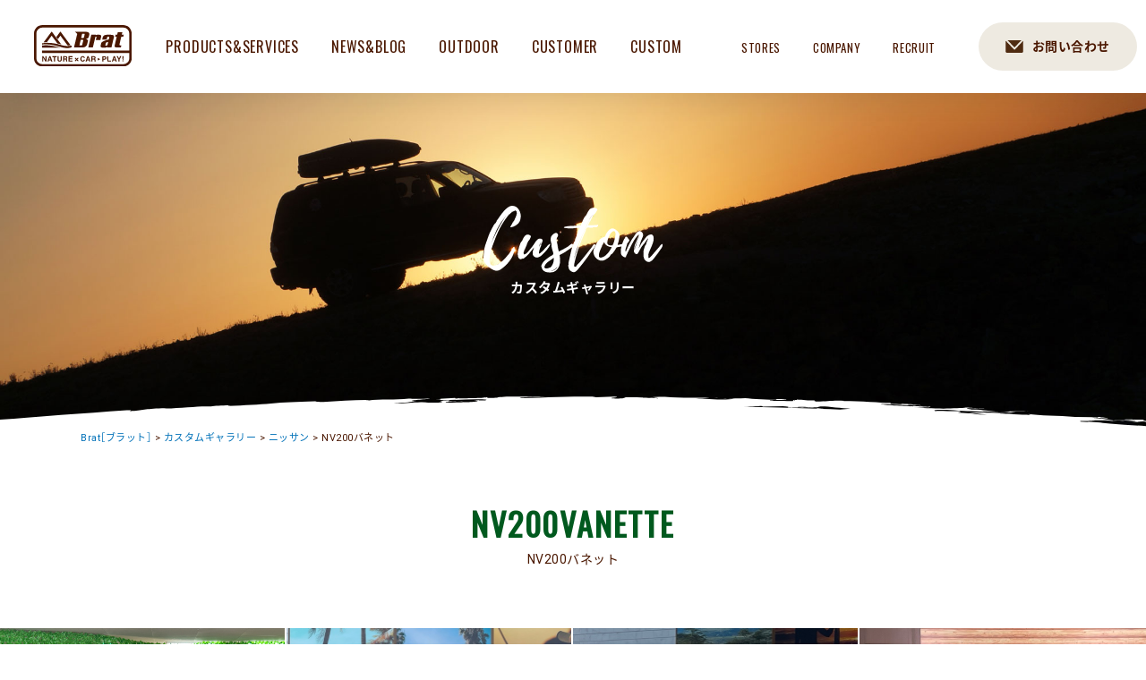

--- FILE ---
content_type: text/html; charset=UTF-8
request_url: https://brat-suv.com/carmodel/nissan/nv200
body_size: 34890
content:


<!doctype html>
<html lang="ja">
<head>
<meta charset="UTF-8">
<link rel="shortcut icon" href="https://brat-suv.com/favicon.ico">
<link rel="icon" href="https://brat-suv.com/favicon.ico">

<meta name="viewport" content="width=1200, maximum-scale=1.0, user-scalable=yes" >

<link rel="stylesheet" href="https://brat-suv.com/wp-content/themes/brat_pc/reset.css">
<link rel="stylesheet" href="https://brat-suv.com/wp-content/themes/brat_pc/normalize.css">
<link rel="stylesheet" href="https://brat-suv.com/wp-content/themes/brat_pc/common.css?20221108">
<link rel="stylesheet" href="https://brat-suv.com/wp-content/themes/brat_pc/style.css?20251110_2">


<link href="//netdna.bootstrapcdn.com/font-awesome/4.0.3/css/font-awesome.min.css" rel="stylesheet">
<link href="https://fonts.googleapis.com/earlyaccess/notosansjapanese.css" rel="stylesheet">
<link href="https://cdn.jsdelivr.net/yakuhanjp/1.3.1/css/yakuhanjp.min.css" rel="stylesheet">
<link href="https://fonts.googleapis.com/css?family=Oswald|Roboto" rel="stylesheet">

<script src="https://brat-suv.com/wp-content/themes/brat_pc/js/jquery-3.2.0.min.js"></script>
<script async src="https://brat-suv.com/wp-content/themes/brat_pc/js/common.js?20210408"></script>

<!--[if lt IE 9]>
<script src="https://brat-suv.com/wp-content/themes/brat_pc/js/html5shiv.js"></script>
<script src="https://brat-suv.com/wp-content/themes/brat_pc/js/selectivizr-min.js"></script>
<script src="https://brat-suv.com/wp-content/themes/brat_pc/js/rem.min.js"></script>
<![endif]-->
<script async src="https://brat-suv.com/wp-content/themes/brat_pc/js/ofi.min.js"></script>



<script>
window.onpageshow = function(event) {
	if (event.persisted) {
		 window.location.reload();
	}
};
</script>




	<style>img:is([sizes="auto" i], [sizes^="auto," i]) { contain-intrinsic-size: 3000px 1500px }</style>
	
		<!-- All in One SEO 4.9.3 - aioseo.com -->
		<title>NV200バネット | Brat［ブラット］</title>
	<meta name="robots" content="max-image-preview:large" />
	<link rel="canonical" href="https://brat-suv.com/carmodel/nissan/nv200" />
	<link rel="next" href="https://brat-suv.com/carmodel/nissan/nv200/page/2" />
	<meta name="generator" content="All in One SEO (AIOSEO) 4.9.3" />
		<script type="application/ld+json" class="aioseo-schema">
			{"@context":"https:\/\/schema.org","@graph":[{"@type":"BreadcrumbList","@id":"https:\/\/brat-suv.com\/carmodel\/nissan\/nv200#breadcrumblist","itemListElement":[{"@type":"ListItem","@id":"https:\/\/brat-suv.com#listItem","position":1,"name":"Home","item":"https:\/\/brat-suv.com","nextItem":{"@type":"ListItem","@id":"https:\/\/brat-suv.com\/carmodel\/nissan#listItem","name":"\u30cb\u30c3\u30b5\u30f3"}},{"@type":"ListItem","@id":"https:\/\/brat-suv.com\/carmodel\/nissan#listItem","position":2,"name":"\u30cb\u30c3\u30b5\u30f3","item":"https:\/\/brat-suv.com\/carmodel\/nissan","nextItem":{"@type":"ListItem","@id":"https:\/\/brat-suv.com\/carmodel\/nissan\/nv200#listItem","name":"NV200\u30d0\u30cd\u30c3\u30c8"},"previousItem":{"@type":"ListItem","@id":"https:\/\/brat-suv.com#listItem","name":"Home"}},{"@type":"ListItem","@id":"https:\/\/brat-suv.com\/carmodel\/nissan\/nv200#listItem","position":3,"name":"NV200\u30d0\u30cd\u30c3\u30c8","previousItem":{"@type":"ListItem","@id":"https:\/\/brat-suv.com\/carmodel\/nissan#listItem","name":"\u30cb\u30c3\u30b5\u30f3"}}]},{"@type":"CollectionPage","@id":"https:\/\/brat-suv.com\/carmodel\/nissan\/nv200#collectionpage","url":"https:\/\/brat-suv.com\/carmodel\/nissan\/nv200","name":"NV200\u30d0\u30cd\u30c3\u30c8 | Brat\uff3b\u30d6\u30e9\u30c3\u30c8\uff3d","inLanguage":"ja","isPartOf":{"@id":"https:\/\/brat-suv.com\/#website"},"breadcrumb":{"@id":"https:\/\/brat-suv.com\/carmodel\/nissan\/nv200#breadcrumblist"}},{"@type":"Organization","@id":"https:\/\/brat-suv.com\/#organization","name":"Brat\uff3b\u30d6\u30e9\u30c3\u30c8\uff3d","description":"\u30ac\u30ea\u30d0\u30fc\u306eSUV\u30fb\u30cf\u30a4\u30a8\u30fc\u30b9\u5c02\u9580\u5e97\uff0f\u30ab\u30b9\u30bf\u30e0","url":"https:\/\/brat-suv.com\/","telephone":"+81120724647","logo":{"@type":"ImageObject","url":"https:\/\/brat-suv.com\/wp-content\/uploads\/2021\/12\/logo01-1.png","@id":"https:\/\/brat-suv.com\/carmodel\/nissan\/nv200\/#organizationLogo","width":500,"height":500},"image":{"@id":"https:\/\/brat-suv.com\/carmodel\/nissan\/nv200\/#organizationLogo"},"sameAs":["https:\/\/www.facebook.com\/bratsuv\/","https:\/\/twitter.com\/Brat_SUV","https:\/\/www.instagram.com\/brat_suv\/","https:\/\/www.youtube.com\/channel\/UCWtsSkNduPlXM1HuZuQffIQ"]},{"@type":"WebSite","@id":"https:\/\/brat-suv.com\/#website","url":"https:\/\/brat-suv.com\/","name":"Brat\uff3b\u30d6\u30e9\u30c3\u30c8\uff3d","description":"\u30ac\u30ea\u30d0\u30fc\u306eSUV\u30fb\u30cf\u30a4\u30a8\u30fc\u30b9\u5c02\u9580\u5e97\uff0f\u30ab\u30b9\u30bf\u30e0","inLanguage":"ja","publisher":{"@id":"https:\/\/brat-suv.com\/#organization"}}]}
		</script>
		<!-- All in One SEO -->

<link rel="alternate" type="application/rss+xml" title="Brat［ブラット］ &raquo; NV200バネット 車種 のフィード" href="https://brat-suv.com/carmodel/nissan/nv200/feed" />
<script type="text/javascript">
/* <![CDATA[ */
window._wpemojiSettings = {"baseUrl":"https:\/\/s.w.org\/images\/core\/emoji\/15.0.3\/72x72\/","ext":".png","svgUrl":"https:\/\/s.w.org\/images\/core\/emoji\/15.0.3\/svg\/","svgExt":".svg","source":{"concatemoji":"https:\/\/brat-suv.com\/wp-includes\/js\/wp-emoji-release.min.js?ver=6.7.4"}};
/*! This file is auto-generated */
!function(i,n){var o,s,e;function c(e){try{var t={supportTests:e,timestamp:(new Date).valueOf()};sessionStorage.setItem(o,JSON.stringify(t))}catch(e){}}function p(e,t,n){e.clearRect(0,0,e.canvas.width,e.canvas.height),e.fillText(t,0,0);var t=new Uint32Array(e.getImageData(0,0,e.canvas.width,e.canvas.height).data),r=(e.clearRect(0,0,e.canvas.width,e.canvas.height),e.fillText(n,0,0),new Uint32Array(e.getImageData(0,0,e.canvas.width,e.canvas.height).data));return t.every(function(e,t){return e===r[t]})}function u(e,t,n){switch(t){case"flag":return n(e,"\ud83c\udff3\ufe0f\u200d\u26a7\ufe0f","\ud83c\udff3\ufe0f\u200b\u26a7\ufe0f")?!1:!n(e,"\ud83c\uddfa\ud83c\uddf3","\ud83c\uddfa\u200b\ud83c\uddf3")&&!n(e,"\ud83c\udff4\udb40\udc67\udb40\udc62\udb40\udc65\udb40\udc6e\udb40\udc67\udb40\udc7f","\ud83c\udff4\u200b\udb40\udc67\u200b\udb40\udc62\u200b\udb40\udc65\u200b\udb40\udc6e\u200b\udb40\udc67\u200b\udb40\udc7f");case"emoji":return!n(e,"\ud83d\udc26\u200d\u2b1b","\ud83d\udc26\u200b\u2b1b")}return!1}function f(e,t,n){var r="undefined"!=typeof WorkerGlobalScope&&self instanceof WorkerGlobalScope?new OffscreenCanvas(300,150):i.createElement("canvas"),a=r.getContext("2d",{willReadFrequently:!0}),o=(a.textBaseline="top",a.font="600 32px Arial",{});return e.forEach(function(e){o[e]=t(a,e,n)}),o}function t(e){var t=i.createElement("script");t.src=e,t.defer=!0,i.head.appendChild(t)}"undefined"!=typeof Promise&&(o="wpEmojiSettingsSupports",s=["flag","emoji"],n.supports={everything:!0,everythingExceptFlag:!0},e=new Promise(function(e){i.addEventListener("DOMContentLoaded",e,{once:!0})}),new Promise(function(t){var n=function(){try{var e=JSON.parse(sessionStorage.getItem(o));if("object"==typeof e&&"number"==typeof e.timestamp&&(new Date).valueOf()<e.timestamp+604800&&"object"==typeof e.supportTests)return e.supportTests}catch(e){}return null}();if(!n){if("undefined"!=typeof Worker&&"undefined"!=typeof OffscreenCanvas&&"undefined"!=typeof URL&&URL.createObjectURL&&"undefined"!=typeof Blob)try{var e="postMessage("+f.toString()+"("+[JSON.stringify(s),u.toString(),p.toString()].join(",")+"));",r=new Blob([e],{type:"text/javascript"}),a=new Worker(URL.createObjectURL(r),{name:"wpTestEmojiSupports"});return void(a.onmessage=function(e){c(n=e.data),a.terminate(),t(n)})}catch(e){}c(n=f(s,u,p))}t(n)}).then(function(e){for(var t in e)n.supports[t]=e[t],n.supports.everything=n.supports.everything&&n.supports[t],"flag"!==t&&(n.supports.everythingExceptFlag=n.supports.everythingExceptFlag&&n.supports[t]);n.supports.everythingExceptFlag=n.supports.everythingExceptFlag&&!n.supports.flag,n.DOMReady=!1,n.readyCallback=function(){n.DOMReady=!0}}).then(function(){return e}).then(function(){var e;n.supports.everything||(n.readyCallback(),(e=n.source||{}).concatemoji?t(e.concatemoji):e.wpemoji&&e.twemoji&&(t(e.twemoji),t(e.wpemoji)))}))}((window,document),window._wpemojiSettings);
/* ]]> */
</script>
<link rel='stylesheet' id='sbi_styles-css' href='https://brat-suv.com/wp-content/plugins/instagram-feed/css/sbi-styles.min.css?ver=6.10.0' type='text/css' media='all' />
<style id='wp-emoji-styles-inline-css' type='text/css'>

	img.wp-smiley, img.emoji {
		display: inline !important;
		border: none !important;
		box-shadow: none !important;
		height: 1em !important;
		width: 1em !important;
		margin: 0 0.07em !important;
		vertical-align: -0.1em !important;
		background: none !important;
		padding: 0 !important;
	}
</style>
<link rel='stylesheet' id='wp-block-library-css' href='https://brat-suv.com/wp-includes/css/dist/block-library/style.min.css?ver=6.7.4' type='text/css' media='all' />
<link rel='stylesheet' id='aioseo/css/src/vue/standalone/blocks/table-of-contents/global.scss-css' href='https://brat-suv.com/wp-content/plugins/all-in-one-seo-pack/dist/Lite/assets/css/table-of-contents/global.e90f6d47.css?ver=4.9.3' type='text/css' media='all' />
<style id='classic-theme-styles-inline-css' type='text/css'>
/*! This file is auto-generated */
.wp-block-button__link{color:#fff;background-color:#32373c;border-radius:9999px;box-shadow:none;text-decoration:none;padding:calc(.667em + 2px) calc(1.333em + 2px);font-size:1.125em}.wp-block-file__button{background:#32373c;color:#fff;text-decoration:none}
</style>
<style id='global-styles-inline-css' type='text/css'>
:root{--wp--preset--aspect-ratio--square: 1;--wp--preset--aspect-ratio--4-3: 4/3;--wp--preset--aspect-ratio--3-4: 3/4;--wp--preset--aspect-ratio--3-2: 3/2;--wp--preset--aspect-ratio--2-3: 2/3;--wp--preset--aspect-ratio--16-9: 16/9;--wp--preset--aspect-ratio--9-16: 9/16;--wp--preset--color--black: #000000;--wp--preset--color--cyan-bluish-gray: #abb8c3;--wp--preset--color--white: #ffffff;--wp--preset--color--pale-pink: #f78da7;--wp--preset--color--vivid-red: #cf2e2e;--wp--preset--color--luminous-vivid-orange: #ff6900;--wp--preset--color--luminous-vivid-amber: #fcb900;--wp--preset--color--light-green-cyan: #7bdcb5;--wp--preset--color--vivid-green-cyan: #00d084;--wp--preset--color--pale-cyan-blue: #8ed1fc;--wp--preset--color--vivid-cyan-blue: #0693e3;--wp--preset--color--vivid-purple: #9b51e0;--wp--preset--gradient--vivid-cyan-blue-to-vivid-purple: linear-gradient(135deg,rgba(6,147,227,1) 0%,rgb(155,81,224) 100%);--wp--preset--gradient--light-green-cyan-to-vivid-green-cyan: linear-gradient(135deg,rgb(122,220,180) 0%,rgb(0,208,130) 100%);--wp--preset--gradient--luminous-vivid-amber-to-luminous-vivid-orange: linear-gradient(135deg,rgba(252,185,0,1) 0%,rgba(255,105,0,1) 100%);--wp--preset--gradient--luminous-vivid-orange-to-vivid-red: linear-gradient(135deg,rgba(255,105,0,1) 0%,rgb(207,46,46) 100%);--wp--preset--gradient--very-light-gray-to-cyan-bluish-gray: linear-gradient(135deg,rgb(238,238,238) 0%,rgb(169,184,195) 100%);--wp--preset--gradient--cool-to-warm-spectrum: linear-gradient(135deg,rgb(74,234,220) 0%,rgb(151,120,209) 20%,rgb(207,42,186) 40%,rgb(238,44,130) 60%,rgb(251,105,98) 80%,rgb(254,248,76) 100%);--wp--preset--gradient--blush-light-purple: linear-gradient(135deg,rgb(255,206,236) 0%,rgb(152,150,240) 100%);--wp--preset--gradient--blush-bordeaux: linear-gradient(135deg,rgb(254,205,165) 0%,rgb(254,45,45) 50%,rgb(107,0,62) 100%);--wp--preset--gradient--luminous-dusk: linear-gradient(135deg,rgb(255,203,112) 0%,rgb(199,81,192) 50%,rgb(65,88,208) 100%);--wp--preset--gradient--pale-ocean: linear-gradient(135deg,rgb(255,245,203) 0%,rgb(182,227,212) 50%,rgb(51,167,181) 100%);--wp--preset--gradient--electric-grass: linear-gradient(135deg,rgb(202,248,128) 0%,rgb(113,206,126) 100%);--wp--preset--gradient--midnight: linear-gradient(135deg,rgb(2,3,129) 0%,rgb(40,116,252) 100%);--wp--preset--font-size--small: 13px;--wp--preset--font-size--medium: 20px;--wp--preset--font-size--large: 36px;--wp--preset--font-size--x-large: 42px;--wp--preset--spacing--20: 0.44rem;--wp--preset--spacing--30: 0.67rem;--wp--preset--spacing--40: 1rem;--wp--preset--spacing--50: 1.5rem;--wp--preset--spacing--60: 2.25rem;--wp--preset--spacing--70: 3.38rem;--wp--preset--spacing--80: 5.06rem;--wp--preset--shadow--natural: 6px 6px 9px rgba(0, 0, 0, 0.2);--wp--preset--shadow--deep: 12px 12px 50px rgba(0, 0, 0, 0.4);--wp--preset--shadow--sharp: 6px 6px 0px rgba(0, 0, 0, 0.2);--wp--preset--shadow--outlined: 6px 6px 0px -3px rgba(255, 255, 255, 1), 6px 6px rgba(0, 0, 0, 1);--wp--preset--shadow--crisp: 6px 6px 0px rgba(0, 0, 0, 1);}:where(.is-layout-flex){gap: 0.5em;}:where(.is-layout-grid){gap: 0.5em;}body .is-layout-flex{display: flex;}.is-layout-flex{flex-wrap: wrap;align-items: center;}.is-layout-flex > :is(*, div){margin: 0;}body .is-layout-grid{display: grid;}.is-layout-grid > :is(*, div){margin: 0;}:where(.wp-block-columns.is-layout-flex){gap: 2em;}:where(.wp-block-columns.is-layout-grid){gap: 2em;}:where(.wp-block-post-template.is-layout-flex){gap: 1.25em;}:where(.wp-block-post-template.is-layout-grid){gap: 1.25em;}.has-black-color{color: var(--wp--preset--color--black) !important;}.has-cyan-bluish-gray-color{color: var(--wp--preset--color--cyan-bluish-gray) !important;}.has-white-color{color: var(--wp--preset--color--white) !important;}.has-pale-pink-color{color: var(--wp--preset--color--pale-pink) !important;}.has-vivid-red-color{color: var(--wp--preset--color--vivid-red) !important;}.has-luminous-vivid-orange-color{color: var(--wp--preset--color--luminous-vivid-orange) !important;}.has-luminous-vivid-amber-color{color: var(--wp--preset--color--luminous-vivid-amber) !important;}.has-light-green-cyan-color{color: var(--wp--preset--color--light-green-cyan) !important;}.has-vivid-green-cyan-color{color: var(--wp--preset--color--vivid-green-cyan) !important;}.has-pale-cyan-blue-color{color: var(--wp--preset--color--pale-cyan-blue) !important;}.has-vivid-cyan-blue-color{color: var(--wp--preset--color--vivid-cyan-blue) !important;}.has-vivid-purple-color{color: var(--wp--preset--color--vivid-purple) !important;}.has-black-background-color{background-color: var(--wp--preset--color--black) !important;}.has-cyan-bluish-gray-background-color{background-color: var(--wp--preset--color--cyan-bluish-gray) !important;}.has-white-background-color{background-color: var(--wp--preset--color--white) !important;}.has-pale-pink-background-color{background-color: var(--wp--preset--color--pale-pink) !important;}.has-vivid-red-background-color{background-color: var(--wp--preset--color--vivid-red) !important;}.has-luminous-vivid-orange-background-color{background-color: var(--wp--preset--color--luminous-vivid-orange) !important;}.has-luminous-vivid-amber-background-color{background-color: var(--wp--preset--color--luminous-vivid-amber) !important;}.has-light-green-cyan-background-color{background-color: var(--wp--preset--color--light-green-cyan) !important;}.has-vivid-green-cyan-background-color{background-color: var(--wp--preset--color--vivid-green-cyan) !important;}.has-pale-cyan-blue-background-color{background-color: var(--wp--preset--color--pale-cyan-blue) !important;}.has-vivid-cyan-blue-background-color{background-color: var(--wp--preset--color--vivid-cyan-blue) !important;}.has-vivid-purple-background-color{background-color: var(--wp--preset--color--vivid-purple) !important;}.has-black-border-color{border-color: var(--wp--preset--color--black) !important;}.has-cyan-bluish-gray-border-color{border-color: var(--wp--preset--color--cyan-bluish-gray) !important;}.has-white-border-color{border-color: var(--wp--preset--color--white) !important;}.has-pale-pink-border-color{border-color: var(--wp--preset--color--pale-pink) !important;}.has-vivid-red-border-color{border-color: var(--wp--preset--color--vivid-red) !important;}.has-luminous-vivid-orange-border-color{border-color: var(--wp--preset--color--luminous-vivid-orange) !important;}.has-luminous-vivid-amber-border-color{border-color: var(--wp--preset--color--luminous-vivid-amber) !important;}.has-light-green-cyan-border-color{border-color: var(--wp--preset--color--light-green-cyan) !important;}.has-vivid-green-cyan-border-color{border-color: var(--wp--preset--color--vivid-green-cyan) !important;}.has-pale-cyan-blue-border-color{border-color: var(--wp--preset--color--pale-cyan-blue) !important;}.has-vivid-cyan-blue-border-color{border-color: var(--wp--preset--color--vivid-cyan-blue) !important;}.has-vivid-purple-border-color{border-color: var(--wp--preset--color--vivid-purple) !important;}.has-vivid-cyan-blue-to-vivid-purple-gradient-background{background: var(--wp--preset--gradient--vivid-cyan-blue-to-vivid-purple) !important;}.has-light-green-cyan-to-vivid-green-cyan-gradient-background{background: var(--wp--preset--gradient--light-green-cyan-to-vivid-green-cyan) !important;}.has-luminous-vivid-amber-to-luminous-vivid-orange-gradient-background{background: var(--wp--preset--gradient--luminous-vivid-amber-to-luminous-vivid-orange) !important;}.has-luminous-vivid-orange-to-vivid-red-gradient-background{background: var(--wp--preset--gradient--luminous-vivid-orange-to-vivid-red) !important;}.has-very-light-gray-to-cyan-bluish-gray-gradient-background{background: var(--wp--preset--gradient--very-light-gray-to-cyan-bluish-gray) !important;}.has-cool-to-warm-spectrum-gradient-background{background: var(--wp--preset--gradient--cool-to-warm-spectrum) !important;}.has-blush-light-purple-gradient-background{background: var(--wp--preset--gradient--blush-light-purple) !important;}.has-blush-bordeaux-gradient-background{background: var(--wp--preset--gradient--blush-bordeaux) !important;}.has-luminous-dusk-gradient-background{background: var(--wp--preset--gradient--luminous-dusk) !important;}.has-pale-ocean-gradient-background{background: var(--wp--preset--gradient--pale-ocean) !important;}.has-electric-grass-gradient-background{background: var(--wp--preset--gradient--electric-grass) !important;}.has-midnight-gradient-background{background: var(--wp--preset--gradient--midnight) !important;}.has-small-font-size{font-size: var(--wp--preset--font-size--small) !important;}.has-medium-font-size{font-size: var(--wp--preset--font-size--medium) !important;}.has-large-font-size{font-size: var(--wp--preset--font-size--large) !important;}.has-x-large-font-size{font-size: var(--wp--preset--font-size--x-large) !important;}
:where(.wp-block-post-template.is-layout-flex){gap: 1.25em;}:where(.wp-block-post-template.is-layout-grid){gap: 1.25em;}
:where(.wp-block-columns.is-layout-flex){gap: 2em;}:where(.wp-block-columns.is-layout-grid){gap: 2em;}
:root :where(.wp-block-pullquote){font-size: 1.5em;line-height: 1.6;}
</style>
<link rel='stylesheet' id='wp-pagenavi-css' href='https://brat-suv.com/wp-content/plugins/wp-pagenavi/pagenavi-css.css?ver=2.70' type='text/css' media='all' />
<link rel="https://api.w.org/" href="https://brat-suv.com/wp-json/" />
<!-- Google Tag Manager -->
<script>(function(w,d,s,l,i){w[l]=w[l]||[];w[l].push({'gtm.start':
new Date().getTime(),event:'gtm.js'});var f=d.getElementsByTagName(s)[0],
j=d.createElement(s),dl=l!='dataLayer'?'&l='+l:'';j.async=true;j.src=
'https://www.googletagmanager.com/gtm.js?id='+i+dl;f.parentNode.insertBefore(j,f);
})(window,document,'script','dataLayer','GTM-KL3ZW4H');</script>
<!-- End Google Tag Manager -->

<!-- Meta Pixel Code -->
<script>
!function(f,b,e,v,n,t,s)
{if(f.fbq)return;n=f.fbq=function(){n.callMethod?
n.callMethod.apply(n,arguments):n.queue.push(arguments)};
if(!f._fbq)f._fbq=n;n.push=n;n.loaded=!0;n.version='2.0';
n.queue=[];t=b.createElement(e);t.async=!0;
t.src=v;s=b.getElementsByTagName(e)[0];
s.parentNode.insertBefore(t,s)}(window, document,'script',
'https://connect.facebook.net/en_US/fbevents.js');
fbq('init', '1652712348475231');
fbq('track', 'PageView');
</script>
<noscript><img height="1" width="1" style="display:none"
src="https://www.facebook.com/tr?id=1652712348475231&ev=PageView&noscript=1"
/></noscript>
<!-- End Meta Pixel Code -->

</head>
<body id="custom" class="lower">



<div id="all">




<header>
<div>
<div id="logo"><a href="https://brat-suv.com/"><img src="//brat-suv.com/img/common/logo01.svg" alt="ガリバーのSUV専門店 Brat(ブラット)"></a></div>
<nav>
<ul>
<li><a href="https://brat-suv.com/products">PRODUCTS&amp;SERVICES</a></li>
<li><a href="https://brat-suv.com/newsblog">NEWS&amp;BLOG</a></li>
<li><a href="https://brat-suv.com/outdoor">OUTDOOR</a></li>
<li><a href="https://brat-suv.com/customer">CUSTOMER</a></li>
<li><a href="https://brat-suv.com/custom">CUSTOM</a></li>
<li><a href="https://brat-suv.com/stores">STORES</a></li>
<li><a href="https://brat-suv.com/company">COMPANY</a></li>
<li><a href="https://brat-suv.com/recruit">RECRUIT</a></li>
</ul>
</nav>
<div class="h_contact"><a href="https://brat-suv.com/search">お問い合わせ</a></div>
</ul>
</div>
</header>



<div id="pt_wrapper">
<div id="pagetop">
<h1>
<div><img src="//brat-suv.com/img/custom/h1.svg"></div>
<div>カスタムギャラリー</div>
</h1>
</div><!--pagetop-->
</div><!--pt_wrapper-->



<div id="container">


<div id="tpp">
<div class="inner">
<div class="breadcrumbs">
    <span property="itemListElement" typeof="ListItem"><a property="item" typeof="WebPage" title="Brat［ブラット］へ移動する" href="https://brat-suv.com" class="home" ><span property="name">Brat［ブラット］</span></a><meta property="position" content="1"></span> &gt; <span property="itemListElement" typeof="ListItem"><a property="item" typeof="WebPage" title="カスタムギャラリーへ移動する" href="https://brat-suv.com/custom" class="archive post-custom-archive" ><span property="name">カスタムギャラリー</span></a><meta property="position" content="2"></span> &gt; <span property="itemListElement" typeof="ListItem"><a property="item" typeof="WebPage" title="Go to the ニッサン 車種 archives." href="https://brat-suv.com/carmodel/nissan" class="taxonomy carmodel" ><span property="name">ニッサン</span></a><meta property="position" content="3"></span> &gt; <span property="itemListElement" typeof="ListItem"><span property="name" class="archive taxonomy carmodel current-item">NV200バネット</span><meta property="url" content="https://brat-suv.com/carmodel/nissan/nv200"><meta property="position" content="4"></span></div>
</div><!--inner-->
</div><!--tpp-->






<div class="box1">
<div class="inner">
<div class="carmodel_name green">NV200VANETTE
</div>
<div class="">NV200バネット</div>
</div><!--inner-->
</div><!--box1-->


<div class="box2 acv_list">
<ul>
<li>
<div><a href="https://brat-suv.com/custom/84463">
<div class="photo">
<img src="https://brat-suv.com/wp-content/uploads/2025/09/IMG_7918.jpeg"/></div>
<!--<div class="stname">Brat
<span>苫小牧</span></div>-->
<div class="title">NV200バネットバン　VNM20</div>
<div class="more">詳細ページへ</div>
</a></div>
</li>
<li>
<div><a href="https://brat-suv.com/custom/84340">
<div class="photo">
<img src="https://brat-suv.com/wp-content/uploads/2025/09/IMG_7864.jpg"/></div>
<!--<div class="stname">Brat
<span>宮崎</span></div>-->
<div class="title">NV200バネット</div>
<div class="more">詳細ページへ</div>
</a></div>
</li>
<li>
<div><a href="https://brat-suv.com/custom/84240">
<div class="photo">
<img src="https://brat-suv.com/wp-content/uploads/2025/08/IMG_6220.jpg"/></div>
<!--<div class="stname">Brat
<span>長野</span></div>-->
<div class="title">NV200バネット</div>
<div class="more">詳細ページへ</div>
</a></div>
</li>
<li>
<div><a href="https://brat-suv.com/custom/83977">
<div class="photo">
<img src="https://brat-suv.com/wp-content/uploads/2025/07/S__7299083_0.jpg"/></div>
<!--<div class="stname">Brat
<span>盛岡</span></div>-->
<div class="title">NV200バネットバン</div>
<div class="more">詳細ページへ</div>
</a></div>
</li>
<li>
<div><a href="https://brat-suv.com/custom/83034">
<div class="photo">
<img src="https://brat-suv.com/wp-content/uploads/2025/06/S__7643154_0.jpg"/></div>
<!--<div class="stname">Brat
<span>宇都宮</span></div>-->
<div class="title">NV200 バネット</div>
<div class="more">詳細ページへ</div>
</a></div>
</li>
<li>
<div><a href="https://brat-suv.com/custom/82183">
<div class="photo">
<img src="https://brat-suv.com/wp-content/uploads/2025/05/S__6586464_0-1.jpg"/></div>
<!--<div class="stname">Brat
<span>宇都宮</span></div>-->
<div class="title">バネット　バン</div>
<div class="more">詳細ページへ</div>
</a></div>
</li>
<li>
<div><a href="https://brat-suv.com/custom/81937">
<div class="photo">
<img src="https://brat-suv.com/wp-content/uploads/2025/04/IMG_6940.jpg"/></div>
<!--<div class="stname">Brat
<span>刈谷</span></div>-->
<div class="title">日産　バネットバン</div>
<div class="more">詳細ページへ</div>
</a></div>
</li>
<li>
<div><a href="https://brat-suv.com/custom/81813">
<div class="photo">
<img src="https://brat-suv.com/wp-content/uploads/2025/04/S__6340633_0.jpg"/></div>
<!--<div class="stname">Brat
<span>宇都宮</span></div>-->
<div class="title">NV200 バネットワゴン</div>
<div class="more">詳細ページへ</div>
</a></div>
</li>
<li>
<div><a href="https://brat-suv.com/custom/70075">
<div class="photo">
<img src="https://brat-suv.com/wp-content/uploads/2024/03/IMG_8656.jpg"/></div>
<!--<div class="stname">Brat
<span>宇都宮</span></div>-->
<div class="title">NV200　VM20</div>
<div class="more">詳細ページへ</div>
</a></div>
</li>
<li>
<div><a href="https://brat-suv.com/custom/61370">
<div class="photo">
<img src="https://brat-suv.com/wp-content/uploads/2023/05/6b4786674a04f85901de759d8b9c29d7.jpg"/></div>
<!--<div class="stname">Brat
</div>-->
<div class="title">ＮＶ２００バネット</div>
<div class="more">詳細ページへ</div>
</a></div>
</li>
<li>
<div><a href="https://brat-suv.com/custom/61359">
<div class="photo">
<img src="https://brat-suv.com/wp-content/uploads/2023/05/740255d8f5be1c0fd6b1a8308cbac297.jpg"/></div>
<!--<div class="stname">Brat
</div>-->
<div class="title">ＮＶ２００バネット</div>
<div class="more">詳細ページへ</div>
</a></div>
</li>
<li>
<div><a href="https://brat-suv.com/custom/61347">
<div class="photo">
<img src="https://brat-suv.com/wp-content/uploads/2023/05/c8e5a507f5ac234df32d817be48869c9.jpg"/></div>
<!--<div class="stname">Brat
</div>-->
<div class="title">ＮＶ２００バネット</div>
<div class="more">詳細ページへ</div>
</a></div>
</li>
</ul>
</div><!--box2-->

<div class="b_pagenav pb0">
<div class='wp-pagenavi' role='navigation'>
<span class='pages'>1 / 3</span><span aria-current='page' class='current'>1</span><a class="page larger" title="ページ 2" href="https://brat-suv.com/carmodel/nissan/nv200/page/2">2</a><a class="page larger" title="ページ 3" href="https://brat-suv.com/carmodel/nissan/nv200/page/3">3</a><a class="nextpostslink" rel="next" aria-label="次のページ" href="https://brat-suv.com/carmodel/nissan/nv200/page/2">»</a>
</div></div>

<div id="gallery_carmodel">
<div class="inner">
<h2>メーカー・車種 一覧</h2>
<form id="carmodel_menu" action="">
<ul>
<li>
	<select class="carmodel" name="carmodel" onChange="location.href='https://brat-suv.com/carmodel/toyota/'+value;">
		<option hidden>トヨタ</option>
		<option value="landcruiser">ランドクルーザー</option>
		<option value="landcruiserprado">ランドクルーザープラド</option>
		<option value="hilux">ハイラックス</option>
		<option value="hiluxsurf">ハイラックスサーフ</option>
		<option value="hiace">ハイエース/レジアスエース</option>
		<option value="harrier">ハリアー</option>
		<option value="rav4">RAV4</option>
		<option value="fj-cruiser">FJクルーザー</option>
		<option value="townace">タウンエース/ライトエース</option>
		<option value="prius">プリウス</option>
		<option value="probox">プロボックス/サクシード</option>
		<option value="sienta">シエンタ</option>
		<option value="spade">スペイド/ポルテ</option>
		<option value="other-toyota">その他（トヨタ）</option>
	</select>
</li>	
<li>
	<select class="carmodel" name="carmodel" onChange="location.href='https://brat-suv.com/carmodel/nissan/'+value;">
		<option hidden>ニッサン</option>
		<option value="x-trail">エクストレイル</option>
		<option value="nv350">NV350キャラバン</option>
		<option value="nv200">NV200バネット</option>
		<option value="cube">キューブ</option>
		<option value="other-nissan">その他（ニッサン）</option>
	</select>
</li>	
<li>
	<select class="carmodel" name="carmodel" onChange="location.href='https://brat-suv.com/carmodel/honda/'+value;">
		<option hidden>ホンダ</option>
		<option value="crossroad">クロスロード</option>
		<option value="vezel">ヴェゼル</option>
		<option value="freed">フリード</option>
		<option value="other-honda">その他（ホンダ）</option>
	</select>
</li>	
<li>
	<select class="carmodel" name="carmodel" onChange="location.href='https://brat-suv.com/carmodel/mazda/'+value;">
		<option hidden>マツダ</option>
		<option value="cx-5">CX-5</option>
	</select>
</li>	
<li>
	<select class="carmodel" name="carmodel" onChange="location.href='https://brat-suv.com/carmodel/subaru/'+value;">
		<option hidden>スバル</option>
		<option value="forester">フォレスター</option>
		<option value="outback">アウトバック</option>
		<option value="xv">XV</option>
		<option value="other-subaru">その他（スバル）</option>
	</select>
</li>	
<li>
	<select class="carmodel" name="carmodel" onChange="location.href='https://brat-suv.com/carmodel/mitsubishi/'+value;">
		<option hidden>ミツビシ</option>
		<option value="d5">デリカD:5</option>
		<option value="pajero">パジェロ</option>
		<option value="outlander">アウトランダー</option>
		<option value="other-mitsubishi">その他（ミツビシ）</option>
	</select>
</li>	
<li>
	<select class="carmodel" name="carmodel" onChange="location.href='https://brat-suv.com/carmodel/suzuki/'+value;">
		<option hidden>スズキ</option>
		<option value="jimny">ジムニー</option>
		<option value="sierra">ジムニーシエラ</option>
		<option value="hustler">ハスラー</option>
		<option value="xbee">クロスビー</option>
		<option value="every">エブリイ</option>
		<option value="other-suzuki">その他（スズキ）</option>
	</select>
</li>	
<li>
	<select class="carmodel" name="carmodel" onChange="location.href='https://brat-suv.com/carmodel/daihatsu/'+value;">
		<option hidden>ダイハツ</option>
		<option value="taft">タフト</option>
		<option value="hijet">ハイゼット</option>
		<option value="other-daihatsu">その他（ダイハツ）</option>
	</select>
</li>	
<li>
	<select class="carmodel" name="carmodel" onChange="location.href='https://brat-suv.com/carmodel/import/'+value;">
		<option hidden>輸入車</option>
		<option value="explorer">フォード エクスプローラー</option>
		<option value="grand-cherokee">ジープ グランドチェロキー</option>
		<option value="wrangler">ジープ ラングラー</option>
		<option value="other-import">その他（輸入車）</option>
	</select>
</li>	
<li>
	<select class="carmodel" name="carmodel" onChange="location.href='https://brat-suv.com/carmodel/other/'+value;">
		<option hidden>その他</option>
		<option value="lexus">レクサス</option>
	</select>
</li>		
</ul>
</form>
</div><!--inner-->
</div>
<div class="box3 pt0">
<div class="button bigred"><a href="https://www.goo-net.com/usedcar_shop/group/19581/showroom.html" target="_blank">在庫一覧へ</a></div>
</div><!--box3-->




</div><!--container-->




<footer>
<div class="inner">
<div class="logo"><a href="https://brat-suv.com"><img src="//brat-suv.com/img/common/logo03.svg"></a></div>
<div class="fbox1">
<ul>
<li><a href="https://brat-suv.com/products">PRODUCTS&amp;SERVICES</a></li>
<li><a href="https://brat-suv.com/newsblog">NEWS&amp;BLOG</a></li>
<li><a href="https://brat-suv.com/outdoor">OUTDOOR</a></li>
<li><a href="https://brat-suv.com/customer">CUSTOMER</a></li>
<li><a href="https://brat-suv.com/custom">CUSTOM</a></li>
</ul>
<ul>
<li><a href="https://brat-suv.com/stores">STORES</a></li>
<li><a href="https://brat-suv.com/company">COMPANY</a></li>
<li><a href="https://brat-suv.com/recruit">RECRUIT</a></li>
<li><a href="https://brat-suv.com/search#privacy">PRIVACY POLICY</a></li>
</ul>
</div>
<div class="fbox2">
<ul class="icon">
<li><a href="https://www.instagram.com/brat_suv/" target="_blank"><img src="//brat-suv.com/img/common/icon/f_icon_insta.svg" alt="instagram"></a></li>
<li><a href="https://www.facebook.com/bratsuv/" target="_blank"><img src="//brat-suv.com/img/common/icon/f_icon_fb.svg" alt="Facebook"></a></li>
<li><a href="https://twitter.com/Brat_SUV" target="_blank"><img src="//brat-suv.com/img/common/icon/f_icon_tw.svg" alt="twitter"></a></li>
<li><a href="https://www.youtube.com/channel/UCWtsSkNduPlXM1HuZuQffIQ" target="_blank"><img src="//brat-suv.com/img/common/icon/f_icon_yt.svg" width="24" alt="YouTube"></a></li>
<li><a href="https://brat-suv.com/search"><img src="//brat-suv.com/img/common/icon/f_icon_mail.svg" alt="contact"></a></li>
</ul>
<div class="copyright">Copyright Brat All Rights Reserved</div>
</div>

</div><!--inner-->
<!-- Instagram Feed JS -->
<script type="text/javascript">
var sbiajaxurl = "https://brat-suv.com/wp-admin/admin-ajax.php";
</script>
<script type="text/javascript" src="https://brat-suv.com/wp-content/plugins/bj-lazy-load/js/bj-lazy-load.min.js?ver=2" id="BJLL-js"></script>
</footer>
</div><!--all-->




<script>
  objectFitImages();
</script>

<!--
<script>(function(){
var w=window,d=document;
var s="https://app.chatplus.jp/cp.js";
d["__cp_d"]="https://app.chatplus.jp";
d["__cp_c"]="5f6b84cd_1";
var a=d.createElement("script"), m=d.getElementsByTagName("script")[0];
a.async=true,a.src=s,m.parentNode.insertBefore(a,m);})();</script>
-->
</body>


<!-- Google Tag Manager (noscript) -->
<noscript><iframe src="https://www.googletagmanager.com/ns.html?id=GTM-KL3ZW4H"
height="0" width="0" style="display:none;visibility:hidden"></iframe></noscript>
<!-- End Google Tag Manager (noscript) -->



<div id="fb-root"></div>
<script>(function(d, s, id) {
  var js, fjs = d.getElementsByTagName(s)[0];
  if (d.getElementById(id)) return;
  js = d.createElement(s); js.id = id;
  js.src = 'https://connect.facebook.net/ja_JP/sdk.js#xfbml=1&version=v2.11&appId=837349639655015';
  fjs.parentNode.insertBefore(js, fjs);
}(document, 'script', 'facebook-jssdk'));</script>

</html>


--- FILE ---
content_type: text/css
request_url: https://brat-suv.com/wp-content/themes/brat_pc/common.css?20221108
body_size: 8433
content:
@charset "UTF-8";
/* CSS Document */

a img:hover, a:hover  {
	opacity: 0.7;
	 filter: alpha(opacity=70);
	 -moz-opacity: 0.7;
	 -webkit-transition: 0.7s;
	-moz-transition: 0.5s;
	-ms-transition: 0.5s;
	-o-transition: 0.5s;
	transition: 0.5s;
	}
	
a img.op_none:hover  {
	opacity:1;
	filter:none;
	}
	
p {
	max-height: 100%;/*for android*/
	}
	
h1,
h2,
h3,
h4,
h5,
p,
dt,
dd {
	line-height:1.5;
	}		
		
.txt,
.txt p {
	line-height:1.9;
	line-break: strict;
	max-height: 100%;/*for android*/
	text-align:justify;
	}
	
.txt2,
.txt2 p {
	font-size:1.5rem;
	line-height:2.6;
	line-break: strict;
	max-height: 100%;/*for android*/
	}	
	
.txt p + p {
	margin-top:1.3em;
	}
	
.txt2 p + p {
	margin-top:2.2em;
	}
	
.aside {
	font-size:1.2rem;
	line-height:1.5;
	text-align:left;
	}	
	
/*-----------------------*/	
		
	
.t9 {
	font-size:0.9rem;
	}
		
.t11 {
	font-size:1.1rem;
	}
	
.t12 {
	font-size:1.2rem;
	}
	
.t13 {
	font-size:1.3rem;
	}
	
.t14 {
	font-size:1.4rem;
	}
	
.t15 {
	font-size:1.5rem;
	}
	
.t16 {
	font-size:1.6rem;
	}
	
.t18 {
	font-size:1.8rem;
	}

.t20 {
	font-size:2rem;
	}	

.t21 {
	font-size:2.1rem;
	}
	
.t22 {
	font-size:2.2rem;
	}	
	
.t23 {
	font-size:2.3rem;
	}
	

/*-----------------------*/	
			
	
.bold {
	font-weight:bold;
	}
	
.bold2 {
	font-weight: 700;
	}	
		
.ls0 {
	letter-spacing:0 !important;
	}			
	
.right {
	text-align:right;
	}
	
.center {
	text-align:center;
	}
	
.left {
	text-align:left;
	}
	
.white {
	color:#fff;
	} 
	
.blue {
	color:#007190;
	}
	
.green {
	color:#00591e;
	}
	
.brown {
	color:#4a1700;
	}
	
.red {
	color:#F00;
	}
	
.bg_brown {
	background-color:#4a1700;
	}

.bg_black {
	background-color:#000;
	}							
	
	
/*-----------------------*/		
	
		
.photoR {
	float: right;
 	/*margin:20px 0 20px 4em;*/
	margin-left:4em;
	}
	
.photoL {
	float: left;
	/*margin:20px 4em 20px 0;*/
	margin-right:4em;
	}
	
	
/*-----------------------*/		
		
	
.link:after {
	content: "\f105";
    font-family: FontAwesome;
	font-size: 1.5rem;
	vertical-align:central;
	margin-left:0.5em;
	}
	
.link2:before {
	content: "\f054";
    font-family: FontAwesome;
	vertical-align:baseline;
	margin-right:0.5em;
	}
	
.link3:before {
	content: "\f105";
	font-size: 1.5rem;
    font-family: FontAwesome;
	vertical-align:central;
	margin-right:0.3em;
	}
	
	
/*-----------------------*/				

	
.button a {
	display:block;
	padding:17px 0;
	text-align:center;
	margin:auto;
	color:#FFF;
	border:1px solid #FFF;
	width:235px;
	font-size:1.3rem;
	font-family: 'Oswald', sans-serif;
	}	
	
.button a:after {
	content: "\f105";
    font-family: FontAwesome;
	font-size: 1.5rem;
	vertical-align:central;
	margin-left:0.5em;
	}
	
	
/*-----------------------*/		
	
	
.mt5 {
	margin-top:5px !important;
	}

.mt10 {
	margin-top:10px !important;
	}
	
.mt20 {
	margin-top:20px !important;
	}
	
.mt30 {
	margin-top:30px !important;
	}
	
.mt40 {
	margin-top:40px !important;
	}
	
.mt50 {
	margin-top:50px !important;
	}			
	
.mt100 {
	margin-top:100px !important;
	}	
	
.mb10 {
	margin-bottom:10px !important;
	}
	
.mb20 {
	margin-bottom:20px !important;
	}
	
.mb30 {
	margin-bottom:30px !important;
	}						
	
.mb40 {
	margin-bottom:40px !important;
	}
	
.pt0 {
	padding-top:0 !important;
	}
	
.pb0 {
	padding-bottom:0 !important;
	}			
	
.mt-20 {
	margin-top:-20px;
	}							
	

/*-----------------------*/	


.cf:before,
.cf:after {
	content:"";display:table;
	}
	
.cf:after {
	clear:both;
	}
	
.cf {
	*zoom:1;
	}


/*form--------------------------*/
	
input,
textarea,
select {
    background-color: #f2f2f2 !important;
    border: 0;
	border-radius: 3px;
    -webkit-border-radius: 3px;
    -moz-border-radius: 3px;
    padding: 8px;
	}
	
input[type="radio"] {
	margin-top:-3px;
	}
	
input[type="text"] {
	max-width:94%;
	}



/*objectfit--------------------------*/

.object-fit-img {
	object-fit: cover;
	font-family: 'object-fit: cover;'
	}	
	

/*---------------------------------
	UTILITY
-----------------------------------*/

.clear {
	clear:both;
}

/*---------------------------------
	テーブル
-----------------------------------*/
.nowrap {
	white-space: nowrap;
	}
	
table {
    border-collapse: collapse;
    border-spacing: 0;
	}

table.tb_solid {
    border-top:1px solid #cccccc;
    border-left:1px solid #cccccc;
    border-collapse:collapse;
    border-spacing:0;
    empty-cells:show;
	margin: 0px 0px 0px 1px;
	}
	
.tb_solid > tbody > tr > th {
	vertical-align: middle;
	white-space: nowrap;
    border-right:1px solid #cccccc;
    border-bottom:1px solid #cccccc;
    padding:10px 10px;
	}

.tb_solid > tbody > tr > td {
    border-right:1px solid #cccccc;
    border-bottom:1px solid #cccccc;
    padding:10px 10px;
	}


/*---------------------------------
	WordPress
-----------------------------------*/
.aligncenter,
div.aligncenter {
   display: block;
   margin-left: auto;
   margin-right: auto;
}

.alignleft {
   float: left;
}

.alignright {
	padding: 0px 0px 10px 20px;
   float: right;
}

.wp-caption {
   text-align: left;
   font-size:90%;
  	margin: 0px 0px 20px 0px;
}
.wp-caption img {
   margin: 0;
   padding: 0;
   border: 0 none;
}
.wp-caption-text {
	text-align:center;
   font-size: 100%;
   line-height: 17px;
	padding: 5px 0px 0px 0px;
	margin: 0px 0px 0px 0px;
}

/*topicpass--------------------------------------*/	
	
#tpp {
	padding:40px 0 0 0 !important;
	font-size:1.1rem;
	line-height: 1.3em;
	width: 100%;
	}
	
#tpp .inner {
	padding:0 !important;
	}	

#tpp a {
	color:#0071b8;
	}
	
#home #tpp {
	display:none;
	}	
	
/*pagenav--------------------------------------*/			
	
#nextprev-link {
	padding:15px;
	overflow:hidden;
	margin-top:0 !important;
	}	
	
.wp-pagenavi {
	line-height:3;
	text-align:center;
	font-size:1.1rem;
	}	
	
.wp-pagenavi a, .wp-pagenavi span {
	padding: 5px 10px !important;
	}
	
.wp-pagenavi span.current {
	font-weight:normal !important;
	background: #959595 !important;
    color: #fff !important;
	border-color: #959595 !important;
	}	
	
.prev_link {
	float:left;
	}
	
.next_link {
	float:right;
	}	
		
		
/*form--------------------------------------*/

.form dl {
	text-align:left;
	margin:40px auto;
	line-height:1.5;
	}
	
.form dt {
	padding:28px 20px;
	width:180px;
	font-size:1.4rem;
	float:left;
	clear:left;
	}
	
.form dt span {
	margin-left:10px;
	background:#4a1700;
	padding:2px 5px;
	color:#FFF;
	font-size:1.1rem;
	 border-radius: 3px;
    -webkit-border-radius: 3px;
    -moz-border-radius: 3px;
	} 	
	
.form dd {
	padding:23px 0 23px 230px;
	border-bottom:1px solid #fff;
	min-height: 31px;
	}	
	
.form .mw_wp_form_preview dd {
	padding:28px 0 28px 230px;
	min-height:1.5em;
	}	
	
.form .mw_wp_form_preview dd h6 {
	padding-top:0;
	}			
	
	
.form select {
    background-image:url(../../../image/common/arrow.svg) 92% 45% no-repeat;
	background-size:10%;
    height: 35px;
    width: 200px;
	padding: 0 10px;	
	}	
	
.form .submit {
	width:170px;
	background:#999 !important;
	margin-left:380px;
	color:#fff !important;
	}	
	
.form .mw_wp_form .error {
	color:#e43e78;
	}	
	
.form .mw_wp_form_complete .button {
	margin-top:30px;
	}	
	
.form .mw_wp_form_complete .button a {
	background:#4a1700;
	color:#FFF;
	width:200px;
	 border-radius: 3px;
    -webkit-border-radius: 3px;
    -moz-border-radius: 3px;
	}
	

/*privacy--------------------------------------*/

.privacy h3 {
	font-size: 2rem;
    margin-bottom: 10px;
	font-weight:bold;
	}

.privacy p {
	line-height:1.8;
	border-bottom:1px solid #ccc;
	padding-bottom:30px;
	}
	
.privacy dl {
	line-height:1.5;
	text-align:left;
	margin-top:30px;
	} 	
	
.privacy dt {
	font-size: 1.7rem;
    margin-bottom: 5px;
	}	
	
.privacy dd + dt {
	margin-top:30px;
	}	

/*---------------------------------
	pcサイト spサイト
-----------------------------------*/
.sp {
	display: none;
}

.pc {

}

/*---------------------------------
	全画面グレー
-----------------------------------*/
div#glayLayer {
	position:fixed;
	left:0;
	top:0;
	z-index: 91;
	height:100%;
	width:100%;
	background:black;
	filter:alpha(opacity=60);
	opacity: 0.60;
}
* html div#glayLayer {
	position:absolute;
}


	


/*layout--------------------------*/

a { text-decoration:none;
	color:#4a1700;
	}

html {
	font-size:62.5%;
	font-family:'Roboto','YakuHanJP','YuGothic','游ゴシック','Noto Sans Japanese', sans-serif;
	color:#4a1700;
	letter-spacing:0.5px;
	overflow-x: hidden;
	min-width:1000px;
	}
	
html* {
	line-height:100%;
	}	

body {
	font-size:1.4rem;
	webkit-print-color-adjust: exact;
	}
	

.inner {
	width:1100px;
	margin:auto;
	overflow:hidden;
	}

	
	

--- FILE ---
content_type: image/svg+xml
request_url: https://brat-suv.com/img/common/icon/h_icon_mail.svg
body_size: 852
content:
<?xml version="1.0" encoding="utf-8"?>
<!-- Generator: Adobe Illustrator 16.0.4, SVG Export Plug-In . SVG Version: 6.00 Build 0)  -->
<!DOCTYPE svg PUBLIC "-//W3C//DTD SVG 1.1//EN" "http://www.w3.org/Graphics/SVG/1.1/DTD/svg11.dtd">
<svg version="1.1" id="レイヤー_1" xmlns="http://www.w3.org/2000/svg" xmlns:xlink="http://www.w3.org/1999/xlink" x="0px"
	 y="0px" width="19.576px" height="13.916px" viewBox="0 0 19.576 13.916" enable-background="new 0 0 19.576 13.916"
	 xml:space="preserve">
<path fill="#4F2B11" d="M17.47,0.02C17.408,0.012,17.347,0,17.283,0H2.322l7.585,8.055L17.47,0.02z M19.335,0.805l-8.914,9.468
	c-0.135,0.142-0.32,0.224-0.515,0.224s-0.382-0.082-0.517-0.224L0.34,0.658C0.126,0.944,0,1.293,0,1.652v10.613
	c0,0.434,0.176,0.859,0.482,1.168c0.309,0.307,0.733,0.482,1.169,0.482h16.274c0.436,0,0.859-0.175,1.168-0.482
	c0.307-0.309,0.482-0.734,0.482-1.168V1.652C19.576,1.351,19.488,1.06,19.335,0.805z"/>
</svg>


--- FILE ---
content_type: image/svg+xml
request_url: https://brat-suv.com/img/custom/h1.svg
body_size: 14000
content:
<?xml version="1.0" encoding="utf-8"?>
<!-- Generator: Adobe Illustrator 16.0.4, SVG Export Plug-In . SVG Version: 6.00 Build 0)  -->
<!DOCTYPE svg PUBLIC "-//W3C//DTD SVG 1.1//EN" "http://www.w3.org/Graphics/SVG/1.1/DTD/svg11.dtd">
<svg version="1.1" id="レイヤー_1" xmlns="http://www.w3.org/2000/svg" xmlns:xlink="http://www.w3.org/1999/xlink" x="0px"
	 y="0px" width="200.834px" height="75.324px" viewBox="0 0 200.834 75.324" enable-background="new 0 0 200.834 75.324"
	 xml:space="preserve">
<g>
	<path fill="#FFFFFF" d="M7.165,55.992v0.077c-0.385,2.387-0.462,4.543-0.385,6.853l0.231,0.462C7.088,63.615,7.165,64,7.165,64.384
		c0.462,0.231,0.847,1.54,1.232,1.925c0.693,0.693,1.54,0.924,2.464,1.001c0.693,0,1.386-0.077,2.002-0.23
		c4.697-1.078,8.546-4.697,11.626-8.085c3.002-3.233,5.697-6.775,8.007-10.549c0.308-0.462,0.924-2.31,1.771-2.232
		c0.924,0.077,0.539,2.771,0.462,3.311c-1.001,7.854-6.313,14.783-12.166,19.711c-2.001,1.617-4.62,3.85-7.314,4.004
		c-2.31,0.154-4.774-1.154-6.622-2.31c-3.542-2.079-6.775-5.312-8.084-9.239c-1.001-2.85-0.385-5.929,0-8.854
		c0.077-0.154-0.154-1.617,0.154-2.002C0.62,50.987,0.62,52.296,0.62,52.296c0.077-0.539,0.077-1.232,0.231-1.771
		c-0.154,0.154,0-1.078,0-1.154c0.077-0.693,0.231-1.31,0.385-2.002c0.308-1.463,0.77-2.85,1.232-4.312
		c0.924-2.926,2.156-5.774,3.08-8.777c0.847-2.694,2.079-5.235,3.465-7.776c0.385-0.693,3.542-7.007,4.235-6.853
		c0,0-0.539,1.078-0.462,1.155c0.77-1.31,1.54-2.695,2.387-4.004c-0.308,0.308-0.693,0.77-0.693,0.77
		c0.308-1.001,1.54-2.31,2.156-3.156c0.539-0.925,1.155-1.771,1.771-2.695c1.386-2.002,2.926-4.004,4.543-5.852
		c2.233-2.31,5.467-5.698,8.932-5.852c6.236-0.385,9.855,6.236,9.932,11.473v0.076c0,2.772-0.693,5.929-2.541,8.008
		c-1.694,1.925-5.082,4.158-7.7,4.466c-0.616,0.077-1.694,0.308-1.54-0.616c0-0.077,0.231-0.308,0.539-0.539h-0.077
		c0.462-0.153,2.926-5.852,3.465-5.774c0,0-0.924,2.079-1.155,2.618c1.309-2.464,2.541-4.928,3.542-7.546
		c0.539-1.54,1.617-4.234,0.924-5.852c-0.924-2.002-3.696-0.462-4.928,0.231l-1.078,0.615l0.385-0.153
		c-0.385,0.23-0.693,0.462-0.924,0.692c0.385-0.308,0.847-0.616,1.309-0.77c1.001-0.693,3.388-2.156,4.62-1.232
		c0.924,0.771,0.693,1.925,0.308,3.003c0.308-1.386,0.308-2.849-1.078-3.08c-1.386-0.23-2.464,0.925-3.542,1.232
		c-3.542,2.31-6.314,6.083-8.624,9.548c-2.618,3.772-4.928,7.854-6.93,12.011c-2.156,4.389-3.773,8.932-5.467,13.552
		c-1.617,4.389-3.234,8.854-4.081,13.396v0.386c0,0.077,0,0.077-0.077,0.153l0.077-0.076C7.242,55.915,7.165,55.915,7.165,55.992z
		 M25.336,11.489c-4.389,4.773-8.084,10.548-10.856,16.477c-2.31,4.928-4.235,9.855-5.852,15.015
		c1.155-3.312,2.618-6.468,4.081-9.548c2.541-5.235,5.082-10.317,8.085-15.245C22.025,16.108,23.565,13.644,25.336,11.489z
		 M30.649,7.792c-1.925,1.54-3.465,3.465-4.928,5.39c0.924-1.155,1.925-2.387,3.002-3.465C29.263,9.178,29.956,8.409,30.649,7.792z
		 M36.5,10.641c0-0.539,0.308-1.231,0.462-1.925c-0.077,0.616-0.231,1.155-0.385,1.617C36.578,10.411,36.578,10.488,36.5,10.641z"/>
	<path fill="#FFFFFF" d="M73.229,46.598c-1.078,1.848-2.541,3.542-4.004,5.159c-2.233,2.387-5.467,6.313-9.085,6.544
		c-1.694,0.154-3.465-0.692-4.389-2.232c-1.617-2.926,0.077-6.622,1.078-9.316c-2.002,2.387-3.927,4.773-5.852,7.237
		c-0.539,0.693-6.391,6.622-7.161,5.621c0-0.077,0.693-0.385,0.616-0.462c-0.77,0.462-1.617,0.847-2.464,0.847
		c0.077,0.077,0.231,0.077,0.385,0.077c0.154,0.539-2.079-0.308-2.31-0.462c-0.847-0.771-1.232-2.002-1.463-3.08
		c-0.385-2.464,0-4.928,0.616-7.314c0.616-2.464,1.232-4.851,2.31-7.237c0.539-1.232,1.463-1.849,2.001-2.926
		c0.847-1.926,1.925-4.39,3.619-5.775c1.386-1.231,3.85-1.001,5.235,0.077c1.386,1.078,0.616,1.617,0,2.695
		c0.154-0.231,0.308-0.386,0.462-0.462c0.154,0-1.694,3.772-2.079,3.695c0,0,0.231-0.77,0.462-1.231
		c-1.001,1.771-1.925,3.618-2.772,5.466c0.154-0.23,0.308-0.308,0.462-0.308c-0.154-0.077-2.926,7.084-3.157,7.7
		c-0.308,1.154-1.694,4.542,0.385,3.85c2.233-0.616,4.389-3.696,5.774-5.313c1.848-2.078,3.388-4.312,5.005-6.621
		c1.694-2.541,3.696-6.775,7.623-5.698c3.465,1.001,0.847,4.697-0.231,6.854c0.154-0.154,0.308-0.386,0.385-0.309
		c0.462,0.539-1.078,3.465-1.309,4.235c-0.462,1.463-1.078,3.156-1.155,4.773c-0.077,1.848,0.462,1.309,1.694,0.385
		c2.618-2.079,4.773-4.696,7.006-7.083c0.154-0.154,3.696-4.235,3.927-2.772C74.923,44.134,73.691,45.829,73.229,46.598z
		 M46.819,47.292c-0.847,2.079-2.464,5.158-2.002,7.392C44.664,53.99,45.741,50.294,46.819,47.292z M57.137,46.445
		c-0.231,0.153-0.308,0.385-0.308,0.692C56.906,46.907,56.983,46.675,57.137,46.445z M65.067,39.9
		c-0.77,1.925-3.08,4.389-2.464,6.313c0,0.077,0,0.154-0.077,0.231c0.077-0.077,0.154-0.154,0.154-0.231
		c0.231-0.385,0.308-1.001,0.462-1.463C63.682,43.133,64.451,41.593,65.067,39.9z"/>
	<path fill="#FFFFFF" d="M100.271,43.981c0.308,2.464-3.542,4.465-5.159,5.62c-2.233,1.617-4.466,3.157-6.93,4.466
		c-0.616,0.308-1.54,0.616-2.156,1.078c-0.847,0.693-0.693,0.616-0.539,1.848c0.231,1.386,0.385,2.772,0.385,4.235
		c0.077,2.155-0.154,4.312-0.924,6.391c-1.848,4.773-5.543,7.854-10.856,7.699c-4.697-0.077-9.701-2.541-8.701-7.623
		c-0.077,0.154-0.308,1.463-0.385,1.387c-0.539-0.309,0-2.002,0.154-2.388c0.924-2.849,3.388-5.081,5.698-6.853
		c1.309-1.001,2.618-2.002,3.927-2.849c1.001-0.616,3.311-1.54,3.465-2.618c0.231-1.077-0.77-3.388-1.078-4.542
		c-0.308-1.463-0.847-3.003-1.001-4.543c-0.077-1.001,0.231-1.617,0-2.541c-0.385-1.231-0.77-2.387-0.847-3.695
		c-0.077-1.31-0.077-2.618,0.385-3.851c0.616-1.848,4.697-6.082,6.775-4.157c0-0.385,1.001,1.078,1.078,1.54
		c0,0.308-0.308,3.156-0.77,3.079c0,0,0.154-0.692,0.231-1.231c-0.385,1.078-1.001,2.079-1.078,3.233
		c-0.154,1.001,0.077,2.156,0.231,3.08c0-0.154,0-0.308,0.154-0.385c-0.077,0,0.77,4.004,1.463,7.237
		c-0.539-2.079-1.232-4.543-1.54-6.006c0.616,3.389,1.386,6.699,2.156,10.01c0.077-0.077,0.154-0.23,0.077-0.616
		c0.077,0.231,0.154,0.386,0.154,0.462c3.388-1.693,6.545-3.311,9.702-5.312c1.386-0.924,2.849-2.464,4.312-3.156
		c0.77-0.309,1.386-0.154,1.617,0.924V43.981z M72.552,70.313l2.156-0.847c0.077,0.077-0.616,0.539-0.616,0.616
		c0.924-0.539,1.694-1.232,2.387-2.079l-0.385,0.308c0.616-0.616,2.079-3.695,2.156-4.004c0.539-1.848,0.539-3.695,0.462-5.543
		c-0.154,0.153-0.385,0.23-0.539,0.308l0.539-0.462l-0.924,0.539c0.462-0.154-1.001,1.001-1.232,1.154l-2.31,1.54
		c-1.54,1.078-3.234,2.233-4.389,3.773c-0.693,1.001-2.695,4.157-0.693,4.773C70.243,70.775,71.475,70.544,72.552,70.313z
		 M82.793,68.696c-2.233,3.157-6.16,5.005-9.933,5.236c2.079-0.077,4.004-0.462,6.006-1.31
		C80.868,71.699,81.946,70.39,82.793,68.696z M84.025,48.6c0.231,0.847,0.385,1.617,0.462,2.156
		C84.333,50.294,84.179,49.447,84.025,48.6z M85.411,58.378c0,0.154,0,0.309,0.077,0.386C85.488,58.687,85.411,58.533,85.411,58.378
		z"/>
	<path fill="#FFFFFF" d="M128.476,22.037c0.076,1.078-1.232,1.925-2.156,2.156c-1.001,0.308-2.156-0.309-3.08-0.154
		c-0.539,0.154-0.385,0.385-0.847,0.539c-0.692,0.23-1.54,0.154-2.233,0.154c-1,0-3.156-0.539-4.004,0
		c-0.153,0.076-0.308,0.23-0.461,0.462l0.23-0.462c-0.462,0.076-1.232,2.155-1.771,3.541l0.848-1.693l-1.078,2.926
		c-0.77,1.617-1.463,3.311-2.156,4.928c-1.386,3.233-2.618,6.391-3.85,9.701c-2.079,6.006-4.158,12.319-5.544,18.557
		c-0.231,1.077-1.54,5.543-0.077,6.159c0.231,0.154,1.848-0.77,1.771-0.693c0.385-0.385,0.847-0.77,1.232-1.231
		c-0.308,0.231-1.155,0.924-1.155,0.77c-0.077-0.462,1.848-2.001,2.156-2.387c0.77-0.77,1.463-1.616,2.156-2.387l4.466-5.467
		c2.772-3.465,5.39-7.007,8.161-10.472c0.617-0.77,2.002-3.465,3.004-3.695c1.231-0.231,1.463,1.001,1.078,2.002
		c-0.693,2.079-2.772,3.772-3.851,5.621c-1.925,3.233-4.235,6.236-6.468,9.316c-2.464,3.311-4.928,6.621-7.623,9.778
		c-1.232,1.54-2.849,3.695-4.773,4.619c-1.463,0.693-3.388-0.153-4.62-1.077c-1.386-0.925-2.156-2.311-2.464-3.851
		c-0.077-0.462-0.539-2.926-0.077-3.465v1.155l0.154-1.54C95.29,66.156,95.29,65.155,95.29,65c0-0.616,0.154-1.309,0.308-1.925
		c0.154-1.232,0.462-2.387,0.77-3.619c0.539-2.387,1.155-4.773,1.617-7.237c0.385-2.464,1.232-4.773,2.002-7.084
		c0.154-0.385,1.694-5.081,2.079-5.081c0.077,0-0.154,0.924-0.154,1.001c0.308-1.155,0.77-2.311,1.155-3.465
		c-0.154,0.385-0.385,0.77-0.385,0.615c0-0.924,1.001-2.541,1.309-3.388l0.924-2.694c0.847-2.464,1.694-4.928,2.772-7.238
		c-2.156,0.154-4.235,0-6.237,0.386c-2.926,0.538-6.622,0.23-9.547-0.154c-0.385-0.077-2.233-0.154-1.771-1.001
		c0.154-0.231,1.848-0.616,2.156-0.693c1.463-0.539,3.003-0.539,4.543-0.615c3.002-0.309,5.929-0.154,8.931-0.539
		c0.77-0.077,2.079,0.153,2.772-0.154c0.693-0.231,0.693-0.77,1.001-1.463c0.539-1.386,1.155-2.771,1.771-4.081
		c0.693-1.463,1.309-3.003,2.233-4.312c0.615-0.847,1.232-1.078,1.693-2.002c0.924-2.079,2.002-4.158,3.465-5.929
		c1.541-2.002,4.235-2.31,6.622-1.848c1.155,0.23,2.772,0.924,2.233,2.464c-0.231,0.616-1.002,1.001-1.463,1.463
		c0,0.077,0.692-0.693,0.692-0.385c-0.077,0.539-2.926,4.466-3.157,4.389c-0.076,0,1.078-1.925,1.155-2.079
		c-2.926,4.312-5.39,9.009-7.7,13.705c0.231,0,0.463-0.308,0.771-0.847c-0.231,0.462-0.385,0.77-0.385,0.847
		c3.003-0.154,6.083-0.154,9.163-0.308c0.615,0,1.77-0.848,1.848,0.23V22.037z M100.911,69.389c0.077,0.077,0.154,0.154,0.231,0.154
		L100.911,69.389z M123.855,7.176c-6.159,8.701-10.01,19.019-14.321,28.643c-2.541,5.621-4.697,11.473-6.391,17.401
		c-0.77,2.694-1.386,5.39-1.925,8.161l0.385-1.463c0.847-3.618,2.079-7.237,3.388-10.702c2.772-7.623,5.39-15.477,8.854-22.791
		C116.926,19.88,119.698,13.105,123.855,7.176z M111.074,35.28c-0.693,1.54-1.232,3.08-1.848,4.543
		c0.616-1.386,1.232-2.771,1.771-4.234C110.997,35.511,110.997,35.434,111.074,35.28z M118.696,19.342l-0.77,1.693
		C118.157,20.574,118.466,19.958,118.696,19.342z M120.775,15.261l-1.848,3.542C119.698,17.032,120.391,15.338,120.775,15.261z"/>
	<path fill="#FFFFFF" d="M150.966,46.445c-0.153,0-1.154,0.308-1.077,0.23c-0.771,0.308-0.616,0.231-1.155,0.924
		c-0.615,0.924-1.154,1.925-1.693,2.849c-0.309,0.309-3.08,4.39-3.619,4.158c0,0,0.615-0.77,0.539-0.847l-2.232,2.617
		c0.23-0.23,0.385-0.308,0.385-0.23c-0.463,1.309-3.004,2.849-4.158,3.695c-1.232,0.925-2.771,1.771-4.389,2.002
		c-1.54,0.154-3.234-0.153-4.697-0.847c-4.543-2.232-7.237-8.393-4.773-13.089c1.309-2.464,2.232-5.236,4.081-7.7
		c1.077-1.309,2.233-2.617,3.696-3.542c0.615-0.462,1.309-0.847,2.078-1.154c0.539-0.309,1.693-0.385,2.079-0.693
		c0.462-0.308,0.924-2.31,1.231-2.926c0.309-0.616,0.693-1.231,1.078-1.771c1.078-1.54,2.387-3.08,4.004-4.004
		c2.618-1.463,5.236,0,7.16,1.925c0,0,1.31,0.847,1.232,1.309l-0.309-0.308l0.309,0.616l0.077,0.076
		c-0.231-0.615,0.692,0.539,0.692,0.539c0.385,0.616,0.616,1.31,0.771,2.002c0.231,1.078,0.153,2.233,0,3.312
		c-0.308,2.849-1.155,5.774-2.002,8.546c2.31-0.385,4.62-0.924,6.853-1.386c0.539-0.154,1.078-0.539,1.463,0
		c0.077,0.154,0,0.077,0,0.077C160.821,45.674,151.813,46.291,150.966,46.445z M143.729,46.675
		c-3.389-0.462-7.547-1.925-8.393-5.774c-0.539,0.616-1.617,2.464-2.772,4.773l0.462-0.692c-0.154,0.77-7.545,14.32-1.154,13.396
		h0.076C137.338,57.377,141.496,51.141,143.729,46.675z M147.425,29.351c-1.54-2.387-4.389,1.078-5.544,2.618
		c-0.077,0-0.077,0.077-0.077,0.077l-0.076,0.153v-0.076c-0.078,0.153-0.154,0.23-0.078,0.23c-0.385,0.539-0.847,1.001-1.309,1.848
		c0.077-0.076,0.924-1.463,1.001-1.231c0.231,0.462-1.231,2.926-1.463,3.388c-0.462,1.232-0.847,2.464-1.001,3.772
		c-0.154,1.31-0.308,2.772,0.77,3.696c0.617,0.539,1.617,0.692,2.465,0.77c0.461,0.077,1.463,0.231,1.924,0.077
		c0.771-0.154,0.539,0.077,0.925-0.692c1.155-1.926,1.616-4.774,2.155-6.93C147.501,35.126,148.579,31.353,147.425,29.351z
		 M141.881,31.969l-0.077,0.077C141.804,32.046,141.881,32.046,141.881,31.969z"/>
	<path fill="#FFFFFF" d="M198.15,49.524c-1.925,2.772-3.85,5.621-6.006,8.239c-1.463,1.925-4.158,5.543-6.853,5.62
		c-0.539,0.077-3.772-1.001-3.619-1.617l0.077,0.077c-0.154-0.077-0.154-0.23-0.23-0.385c0,0.154-1.078-0.924-1.232-1.309
		c-0.462-0.848-0.693-1.849-0.847-2.772c-0.231-1.539-0.231-3.003-0.231-4.466c0-1.616,0.231-3.079,0.771-4.619
		c0.077-0.309,1.463-4.62,1.925-4.543c0.077,0-0.231,0.616-0.077,0.693c0.23-0.771,0.539-1.54,0.847-2.388
		c-0.077,0.154-0.153,0.309-0.308,0.463c-0.077-0.077,2.079-5.313,2.464-6.16c-2.541,2.387-3.85,5.697-6.391,8.161
		c-1.617,1.617-2.849,4.697-4.158,6.854c-1.078,1.848-2.079,4.619-4.543,2.232c-0.692-0.616-1.077-1.463-1.231-2.387
		c-0.077-1.001,0.308-2.002,0.539-2.926c0.23-0.847,0-1.155,0.077-2.079c0.308-2.771,2.078-5.467,3.079-8.085
		c0.231-0.847,2.695-5.543,1.464-5.62c-0.154-0.077-1.31,1.54-1.54,1.771c-0.925,1.078-1.849,2.233-2.618,3.388
		c-2.541,3.927-4.157,7.854-6.313,11.935c-0.848,1.617-1.54,3.234-2.311,4.773c-0.308,0.771-0.847,1.464-1.078,2.233
		c0,0.23-0.076,0.847-0.153,1.001c-0.771,1.386-3.772-0.616-4.543-1.54c-1.616-1.925-1.001-3.695-1.077-5.852
		c-0.154-2.849,0.924-5.621,1.848-8.315c0.385-1.31,0.924-2.618,1.539-3.927c0.385-0.693,1.002-1.31,1.31-2.079
		c0.231-0.385-0.077-0.77,0.616-1.078c0.539-0.23,1.309,0.231,1.771,0.616c0.616,0.539,1.001,1.54,1.386,2.002
		c0.385,0.539,1.155,0.924,0.848,2.002c0,0.153-0.154,0.308-0.231,0.462c-0.462,0.77-1.155,1.463-1.694,2.232
		c-0.23,0.309-0.615,0.771-0.692,1.155c-0.154,0.539,0,0.77-0.154,1.309c-0.231,1.078-0.847,2.002-1.078,3.08
		c-0.153,0.693-0.462,1.54-0.462,2.233c0,0.77,0.309,1.386,0.154,2.232c1.154-1.848,1.693-4.158,2.771-6.159
		c1.232-2.465,2.464-5.082,3.928-7.469c1.231-1.925,2.694-3.773,3.926-5.775c1.001-1.616,2.695-3.927,4.697-4.157
		c2.771-0.385,4.928,3.003,4.312,5.467c-0.539,1.925-1.694,3.85-2.387,5.697c-0.924,2.695-1.694,5.467-2.464,8.162
		c0.924-1.925,2.079-3.773,3.311-5.698l-1.54,2.079c-0.077-0.539,6.313-8.854,7.084-9.625c2.079-2.001,6.468-4.157,7.622,0.077
		c1.001,3.696-0.924,8.008-2.232,11.318c-1.232,2.926-3.003,6.391-3.619,9.316c0.077-0.153,0.154-0.308,0.309-0.462
		c0,0-0.539,3.696,0.153,3.851c1.463,0.308,4.466-3.851,5.313-4.774c2.078-2.31,4.08-4.773,6.082-7.16
		c0.385-0.462,3.773-5.082,4.312-3.388c0.077,0.153,0,0.076,0,0.076C201.23,45.52,199.151,48.061,198.15,49.524z M173.203,38.36
		v0.077c0.463-1.155,1.849-4.774,1.387-5.852c0.308,1.231-1.54,6.005-1.849,6.621c-0.77,1.771-1.693,3.542-2.31,5.39
		c-0.539,1.54-1.078,3.619-1.078,5.39c0.154-1.693,0.924-3.541,1.54-5.081c0.771-2.079,1.232-4.312,2.156-6.237
		c0,0,0.077-0.153,0.153-0.23h-0.076L173.203,38.36z"/>
</g>
</svg>


--- FILE ---
content_type: image/svg+xml
request_url: https://brat-suv.com/img/common/button/button_back03.svg
body_size: 10143
content:
<?xml version="1.0" encoding="utf-8"?>
<!-- Generator: Adobe Illustrator 16.0.4, SVG Export Plug-In . SVG Version: 6.00 Build 0)  -->
<!DOCTYPE svg PUBLIC "-//W3C//DTD SVG 1.1//EN" "http://www.w3.org/Graphics/SVG/1.1/DTD/svg11.dtd">
<svg version="1.1" id="レイヤー_1" xmlns="http://www.w3.org/2000/svg" xmlns:xlink="http://www.w3.org/1999/xlink" x="0px"
	 y="0px" width="373.357px" height="85.722px" viewBox="0 0 373.357 85.722" enable-background="new 0 0 373.357 85.722"
	 xml:space="preserve">
<g>
	<g>
		<path fill="#9D2623" d="M370.053,69.39l-0.03-2.314C369.972,67.29,369.967,67.927,370.053,69.39z"/>
		<path fill="#9D2623" d="M82.611,85.399c0.054-0.09,0.089-0.16,0.089-0.232C82.516,85.224,82.455,85.302,82.611,85.399z"/>
		<path fill="#9D2623" d="M369.709,42.323c-0.019,0.357-0.04,0.721-0.057,1.053C369.84,43.593,369.822,42.583,369.709,42.323z"/>
		<path fill="#9D2623" d="M318.292,2.112c0.32,0.004,0.64-0.018,0.899-0.086C318.904,2.067,318.593,2.087,318.292,2.112z"/>
		<path fill="#9D2623" d="M372.414,72.085c-0.131-2.115,0.337-7.865,0.943-5.59c-0.205-2.578-0.596-7.416-0.765-9.531
			c0.5-0.609,0.212,1.812,0.447,2.875l-0.291-7.422l-0.549,2.125c0.393-5.439-0.919-8.916-1.317-13.295
			c0.867,0.6,0.947,4.234,1.393,7.102c1.051-2.742-0.549-1.807-0.393-6.35c0.158-0.613,0.367-0.768,0.631-0.473l-0.764-3.615
			c0.085-0.846,0.219-0.627,0.297-0.271c-0.91-5.695-1.194,0.287-1.584-7.891c-0.443,5.006,0.604,4.248,0.525,8.469
			c-0.629,2.434-1.126-4.824-1.492-6.043c0.207-4.076,1.515-4.543,0.807-9.682c0.42,3.623,0.815,0.146,0.842,5.287
			c0.448,2.873,0.393-1.518,0.893-2.117c-0.158-1.357-0.919,0.904-0.788-2.873l0.128,0.148c0,0-0.235-1.547-0.471-3.094
			c-0.235-2.244-0.473-4.484-0.473-4.484c0.178-3.305,0.07-6.891-0.076-10.176c-5.47,0.266-10.334,0.643-13.438-0.049
			c-0.097,0,1.108,1.002,1.079,1.002c-1.731,0.033-3.829,0.078-5.801,0.115c-1.89,0.045-3.655,0.104-4.832,0.203
			c0.544-0.574,2.765-0.629,5.119-0.832c-5.97-0.17-11.226,0.432-15.242,1.236c2.919,0.713,3.339,0.656,6.112,1.143
			c-3.872,1.398-4.587-0.861-9.578-0.174c-0.139-0.969,1.524-0.828,0.278-1.773c-2.076,0.66-5.55,0.52-7.904,1.092
			c-1.253-0.945,0.956-1.748,6.086-1.834c3.888,0.83,8.178-0.629,11.377,0.17l-1.946-0.604c2.554-0.189,4.444-0.182,6.379-0.283
			c-4.675-0.148-6.638-1.75-9.859-0.947c-0.272-0.459-3.057-0.959-0.83-1.383c2.763-0.262,4.712,0.332,4.985-0.326
			c-2.915,0.031-1.806-0.373-6.237-0.258c-0.837,0.859-4.153,1.691-7.327,2.377c-3.331,0.459-7.633,0.43-10.275,0.168
			c3.329-0.084,6.654-0.914,5.814-1.545c-1.94,0.891-6.516-0.711-5.535,0.518c-3.879-0.084-10.404-0.055-10.825-1.113
			c3.669-0.393,7.224,0.252,10.336,0.025c-0.857-0.025-1.696-0.293-1.192-0.543l4.582,0.113c-3.465-0.514-2.777-0.857-7.215-0.74
			c0.277,0.086,0.836,0.256,0.416,0.311c-1.105,0.002-2.495,0.002-3.611,0.006l-0.137-0.973c-3.322,0.457-9.716-0.771-15.803-0.057
			l0.547-0.199c-4.851-0.201-5.26,1.719-10.529,1.949c1.525-0.457,0.827-0.861,0.555-1.318c-2.63,0.488-4.026-0.312-6.665-0.568
			c3.06,0.568-2.064,1.027,0.153,1.344c0.15,0.973-5.268,0.973-8.044,0.861c-1.656-1.258,8.598-0.691,4.427-1.975
			c-2.769-0.113-3.464,0.598-1.515,0.828c-3.468-0.143-8.737-0.281-11.243-1.057c-4.146,0.947-5.808,0.432-8.441,1.664
			c2.218-0.057,2.349-0.945,5.132-0.461l-3.049,0.916c-4.02,0.061-7.216-0.74-9.988-0.854l2.914-0.404l-0.142,0.148
			c1.108-0.404,4.854-0.174,4.431-0.857c-2.627,0.854-4.718,0.025-8.177,0.625l0.137-0.143c-6.095,0.717-10.547-1.4-14.415,0.377
			c1.109-0.029,3.336,0.658,2.642,1c-1.396-0.426-5.134-0.281-5.002-0.801l1.252-0.172c-3.468-0.141-5.551-0.227-6.804-0.055
			c-0.961,0.631,0.021,1.119-2.48,1.463c-6.106-0.398,2.48-1.463-1.674-2.004l-5.686,0.66l-1.25-0.57
			c-8.451-0.572-14.967,1.318-23.975,1.322c-0.143-0.975,6.369-1.375,8.587-1.438c-2.778-0.855-6.789,0.32-10.533-0.283
			c-3.475-0.137-6.095,0.721-5.544,1.264c-4.289,0.344-3.053-0.572-3.602-0.742c-1.392,1.057-6.796,0.686-10.254,0.914l-0.158-0.596
			l-5.398,0.742c1.388,0.061,0.143,0.598,0.145,0.973l-1.384-0.057c5.282,1.631,11.913-1.145,17.334,0.713
			c-1.661,0.229,0.565,0.545-1.103,0.773c-1.382-0.061-1.661-0.143-1.804-0.375c-0.831,0.488-3.044,0.918-0.131,0.887
			c-0.135,1.26-5.964,0.947-9.974,1.379c-3.193-0.803,3.323-1.207,4.979-1.807c-1.525,0.088-2.776,0.635-4.992,0.318l0.544-0.943
			c-5.537,0.516-1.512,0.828-2.764,1.742c-1.506,1.205-4.986-0.053-6.509,0.033l1.659-0.229c-4.294-0.402-5.263,0.604-9.136,0.52
			l-1.819-0.75c4.87,0.947,5.95-1.314,8.73-0.83c-7.076-0.885,1.519-1.945,3.731-2.746c-3.056,0.172-5.822,0.061-7.484-0.457
			c-4.438,1.234-9.3-0.453-13.584,1.008c-2.356-0.17,2.07-0.662-0.423-0.689c-4.574-0.111-9.427,0.062-14.275,0.605
			c-2.505-0.029-2.078-0.457-2.778-0.855c-12.065-0.57-16.77,1.691-29.946,1.154l1.935-0.518c-2.766-0.113-5.127-0.287-6.501,0.402
			c-3.482-1.631-11.788,1.004-16.226-0.74c-5.829-0.314-6.101,1.086-10.679,1.348c0-0.373,1.39-1.064-0.979-1.232
			C50.624,1.728,43.52,1.903,36.224,2.04c-7.979,0.123-16.167,0.248-25.186,0.385c0.195-0.141,1.643-0.258,2.376-0.312
			C8.904,2.077,4.413,2.14,0.115,2.249c0.101,3.92,0.2,7.809,0.298,11.641c0.056,1.861,0.11,3.709,0.165,5.543
			c0.052,1.08,0.102,2.154,0.151,3.215c0.185,4.133,0.284,8.092,0.104,11.785c0.212,1.822,0.502,7.26,1.106,5.594
			c0.081-2.264,0.837-2.574,1.31-2.424c0.659,8.613-1.098,4.232-0.887,9.986c-1.154,1.82-0.763-3.625-1.787-3.625l0.735,8.318
			c-0.363,4.689,0.291,9.375-0.256,13.461c0.128-1.82-0.865-0.594-0.422-3.627c0.051,0.463,0.129,0.154,0.184,0.611
			c0.094-6.527-0.474-4.15-0.763-8.93c0.127,2.484,0.247,5.27,0.317,8.018c0.04,1.568,0.063,3.117,0.062,4.578
			c-0.03,1.98-0.06,3.836-0.085,5.479c0.784-1.992,0.34,6.664,0.839,8.564l-0.078,0.568c0.214-0.172,0.387,1.619,0.512,3.26
			c1.028-0.076,2.011-0.148,2.546-0.189c-0.034,0,1.017,1.088,1.053,1.088c3.358-0.145-0.564-0.545,2.704-0.686
			c1.156-0.064,3.009-0.121,5.146-0.15c1.02-0.006,2.113-0.016,3.229-0.021c0.725,0.01,1.464,0.021,2.188,0.029
			c2.896,0.08,5.535,0.338,5.882,0.91c3.337-0.09,4.301-0.717,7.757-0.572c-0.272,0.285-1.104,0.396-1.233,0.543
			c7.34,0.225,16.353-0.146,23.3,0.506c5.67-0.287,10.526-0.459,14.121-1.205c-1.523,0.086-5.965-0.172-3.187-0.797
			c1.525-0.461,3.877-0.289,6.231-0.488c-0.551,0.568,5.97,0.541,1.259,0.941c1.187,1.246,10.159-0.246,10.083,0.994
			c1.104-0.381,7.796-0.16,10.303-0.828c0.557,0.543-3.86,0.375-3.852,0.746l2.803-0.174v0.371c6,0.316,7.168-1.201,10.634-1.434
			l-0.013,0.145l2.416-0.199l-2.732,1.002c3.737-0.145,5.687-1.033,9.847-1.236l0.424,0.316l2.51-0.344
			c-0.424,0.059-0.564,0.201-0.291,0.285c2.362-0.943,7.768-0.574,9.981-1.375c1.662,0.141,3.065,1.318,5.278,0.514l-0.416,1.172
			c-5.54,0.146-2.066-0.828-7.897-0.396c4.303,1.514,16.367,1.338,24.41,1.227c6.503-0.777,17.192,0.477,19.958-1.268l-0.688,0.715
			l10.948,0.6c9.294-0.291,18.859,0.25,25.93-0.721l1.945,0.596c7.324-2.002,24.952-0.832,29.787-3.238
			c4.154,0.541-1.246,0.916-1.661,1.344c3.058,0.197,8.178-1.375,11.095-0.289c0,0.371-4.299,0.346-2.357,0.572
			c2.22,0.686,3.179-0.686,5.684,0.084c-1.109-0.715,4.021-1.545,7.751-1.689c-0.69-0.029-0.69-0.029-0.982-0.113
			c-0.545-0.545,2.234-0.432,3.76-0.516c0,0-0.142,0.141-0.555,0.201c19.258-0.924,41.297-1.357,61.547-0.68l-3.73,0.518
			c2.907-0.396,8.048-0.117,9.701,0.025l-0.422,0.059c5.415,1.113,6.104-1.086,10.267,0.197l-0.823,0.117
			c6.518-0.033,10.39,1.166,16.762,0.539c5.008,0.424,4.453,1,7.924,1.512c2.913-0.027,4.277-0.717,4.428-0.855l-1.393-0.061
			c-1.526-0.656,3.05-0.268,5.126-0.553c-1.049-0.707-0.988-1.297-2.745-2.297h0.597V61.808c1,2.047,1.194,3.557,1.595,2
			l-0.056,5.463c-0.207,0.145-0.04-1.812-0.016-2.578c-0.21,2.125,0.347,6.205,0.713,7.406c-0.054-0.449-0.169-1.82-0.01-2.416
			c0.262,2.27,0.757,6.348,1.02,6.645c-0.498-3.322,0.614-3.625-0.017-7.102c0.262,0.293,0.792,0.891,0.659,2.709
			c0.578-2.877,0.477-5.748,1.131-6.959c-0.492,2.428,0.223,3.982,0.326,4.492c0.188-2.174,0.008-6.508-0.271-7.969
			c1.048-0.305-0.073-7.734,0.811-5.898c-0.265-0.938-0.257-3.551-0.028-5.01c0.474,0.152,0.733,4.381,1.286,6.193
			c0.527,8.473-0.812-0.148-1.155,1.826l0.08,6.465c0.158-0.65,0.771,2.59,0.708-1.629c0.685,1.961,1.157,6.039,0.632,9.363
			c0.319,0.768,0.263-1.66,0.289-2.414c0.315,0.754,1.473,4.83,1.653-0.465C373.253,73.444,372.78,69.362,372.414,72.085z
			 M363.955,26.349c0,0,0.121-0.109,0.182-0.344c0.016,1.398,0.818,2.631-0.182,3.66V26.349z M320.899,10.403
			c-0.185,0.137-0.319,0.354-0.427,0.354h-6.414C315.058,10.757,319.156,10.87,320.899,10.403z M268.754,8.362
			c-0.684,0.344,0.569,0.545,0.008,0.748l6.791-1.062c2.085,0.455,2.65,1.002,1.531,1.402c3.752,0.227,10.112-0.775,10.131,0.34
			c4.848-0.172-1.537-0.66-1.951-0.975l0.414-0.057l-5.128,0.092c-0.564-1.291,5.827,0.309,6.646-0.922
			c0.809-2.344,7.225,0.742,10.817,0.373l-4.153,1.686l3.61-0.344c-0.938,0.297-1.454,1.113-2.026,1.113h-32.242
			c-0.069,0-0.719-0.533-1.785-0.734C263.086,9.423,266.814,8.88,268.754,8.362z M370.36,46.542
			c-1.18,2.576-2.565,7.285-3.539,3.811c-0.286,4.389-0.329,5.889-0.329,9.834c-0.917,2.287-1.537-0.82-2.537-0.789V44.649
			c1,2.531,1.644,6.678,2.117,4.039c0.392-3.475-0.453-2.865-0.9-5.734l-0.53,0.752l-0.687-2.277v-4
			c1,0.471,1.093,1.441,1.093,1.441c-0.002-7.873,0.315-9.092,0.472-17.561c-0.109,0.432-0.564,1.365-1.564,0.605v-5.994
			c0-0.295,0.757-0.611,0.772-1c0.156,1.1,1.202,2.143,0.728,4l1.061-0.229c1.078,6.457,2.024,3.045,2.343,11.688
			c0.654,0.395,1.035,6.641,0.844,11.326l0.611-2.273C371.44,44.263,369.416,40.347,370.36,46.542z"/>
		<path fill="#9D2623" d="M369.84,57.601c0.037,0.133,0.081,0.234,0.129,0.291C369.92,57.763,369.88,57.685,369.84,57.601z"/>
		<path fill="#9D2623" d="M0.054,53.798C0.036,53.444,0.018,53.077,0,52.737C0.017,53.126,0.035,53.479,0.054,53.798z"/>
		<path fill="#9D2623" d="M351.09,4.091l1.66-1.334h-1.797c1.239,0,4.978-1.074,6.087-1.102c-5.438,0.143-5.938,1.811-8.43,2.68
			c0.832-0.055,1.685-0.244,2.614-0.373L351.09,4.091z"/>
		<path fill="#9D2623" d="M372.046,37.64c0.015,0.096,0.029,0.168,0.045,0.271C372.082,37.821,372.064,37.728,372.046,37.64z"/>
		<path fill="#9D2623" d="M348.611,4.565c-0.188,0.012-0.377,0.023-0.565,0.031c0.144,0.006,0.266,0.021,0.415,0.023
			C348.513,4.603,348.56,4.581,348.611,4.565z"/>
		<path fill="#9D2623" d="M369.709,42.323c0.012-0.209,0.023-0.408,0.034-0.617l-0.195,0.758
			C369.614,42.212,369.667,42.212,369.709,42.323z"/>
	</g>
</g>
</svg>
